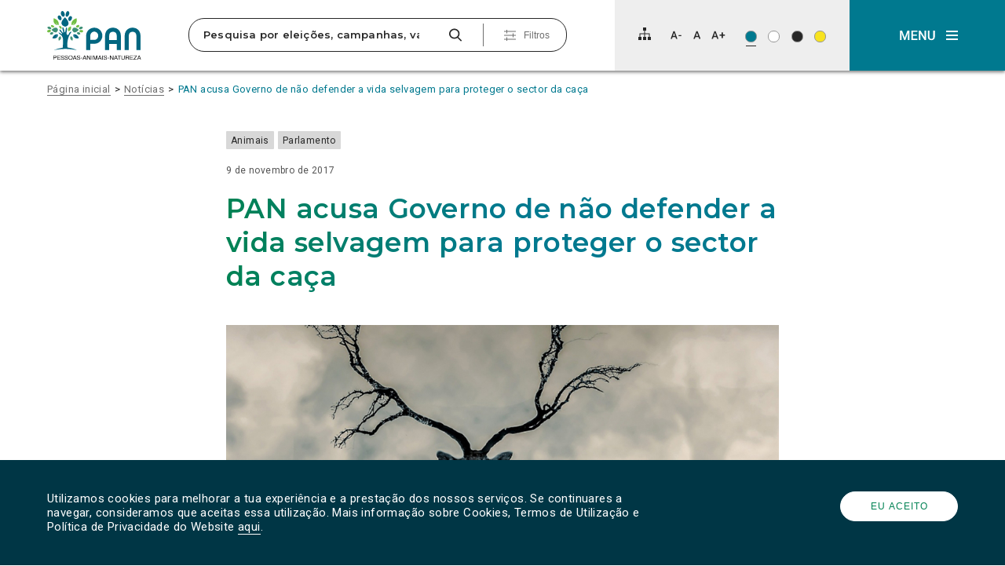

--- FILE ---
content_type: text/html; charset=utf-8
request_url: https://www.google.com/recaptcha/api2/anchor?ar=1&k=6Lc-jZIUAAAAAGLW1l-csKIQj6CNa_dtfo_5VwJL&co=aHR0cHM6Ly9wYW4uY29tLnB0OjQ0Mw..&hl=en&v=PoyoqOPhxBO7pBk68S4YbpHZ&size=invisible&anchor-ms=20000&execute-ms=30000&cb=5d0naivlceot
body_size: 48670
content:
<!DOCTYPE HTML><html dir="ltr" lang="en"><head><meta http-equiv="Content-Type" content="text/html; charset=UTF-8">
<meta http-equiv="X-UA-Compatible" content="IE=edge">
<title>reCAPTCHA</title>
<style type="text/css">
/* cyrillic-ext */
@font-face {
  font-family: 'Roboto';
  font-style: normal;
  font-weight: 400;
  font-stretch: 100%;
  src: url(//fonts.gstatic.com/s/roboto/v48/KFO7CnqEu92Fr1ME7kSn66aGLdTylUAMa3GUBHMdazTgWw.woff2) format('woff2');
  unicode-range: U+0460-052F, U+1C80-1C8A, U+20B4, U+2DE0-2DFF, U+A640-A69F, U+FE2E-FE2F;
}
/* cyrillic */
@font-face {
  font-family: 'Roboto';
  font-style: normal;
  font-weight: 400;
  font-stretch: 100%;
  src: url(//fonts.gstatic.com/s/roboto/v48/KFO7CnqEu92Fr1ME7kSn66aGLdTylUAMa3iUBHMdazTgWw.woff2) format('woff2');
  unicode-range: U+0301, U+0400-045F, U+0490-0491, U+04B0-04B1, U+2116;
}
/* greek-ext */
@font-face {
  font-family: 'Roboto';
  font-style: normal;
  font-weight: 400;
  font-stretch: 100%;
  src: url(//fonts.gstatic.com/s/roboto/v48/KFO7CnqEu92Fr1ME7kSn66aGLdTylUAMa3CUBHMdazTgWw.woff2) format('woff2');
  unicode-range: U+1F00-1FFF;
}
/* greek */
@font-face {
  font-family: 'Roboto';
  font-style: normal;
  font-weight: 400;
  font-stretch: 100%;
  src: url(//fonts.gstatic.com/s/roboto/v48/KFO7CnqEu92Fr1ME7kSn66aGLdTylUAMa3-UBHMdazTgWw.woff2) format('woff2');
  unicode-range: U+0370-0377, U+037A-037F, U+0384-038A, U+038C, U+038E-03A1, U+03A3-03FF;
}
/* math */
@font-face {
  font-family: 'Roboto';
  font-style: normal;
  font-weight: 400;
  font-stretch: 100%;
  src: url(//fonts.gstatic.com/s/roboto/v48/KFO7CnqEu92Fr1ME7kSn66aGLdTylUAMawCUBHMdazTgWw.woff2) format('woff2');
  unicode-range: U+0302-0303, U+0305, U+0307-0308, U+0310, U+0312, U+0315, U+031A, U+0326-0327, U+032C, U+032F-0330, U+0332-0333, U+0338, U+033A, U+0346, U+034D, U+0391-03A1, U+03A3-03A9, U+03B1-03C9, U+03D1, U+03D5-03D6, U+03F0-03F1, U+03F4-03F5, U+2016-2017, U+2034-2038, U+203C, U+2040, U+2043, U+2047, U+2050, U+2057, U+205F, U+2070-2071, U+2074-208E, U+2090-209C, U+20D0-20DC, U+20E1, U+20E5-20EF, U+2100-2112, U+2114-2115, U+2117-2121, U+2123-214F, U+2190, U+2192, U+2194-21AE, U+21B0-21E5, U+21F1-21F2, U+21F4-2211, U+2213-2214, U+2216-22FF, U+2308-230B, U+2310, U+2319, U+231C-2321, U+2336-237A, U+237C, U+2395, U+239B-23B7, U+23D0, U+23DC-23E1, U+2474-2475, U+25AF, U+25B3, U+25B7, U+25BD, U+25C1, U+25CA, U+25CC, U+25FB, U+266D-266F, U+27C0-27FF, U+2900-2AFF, U+2B0E-2B11, U+2B30-2B4C, U+2BFE, U+3030, U+FF5B, U+FF5D, U+1D400-1D7FF, U+1EE00-1EEFF;
}
/* symbols */
@font-face {
  font-family: 'Roboto';
  font-style: normal;
  font-weight: 400;
  font-stretch: 100%;
  src: url(//fonts.gstatic.com/s/roboto/v48/KFO7CnqEu92Fr1ME7kSn66aGLdTylUAMaxKUBHMdazTgWw.woff2) format('woff2');
  unicode-range: U+0001-000C, U+000E-001F, U+007F-009F, U+20DD-20E0, U+20E2-20E4, U+2150-218F, U+2190, U+2192, U+2194-2199, U+21AF, U+21E6-21F0, U+21F3, U+2218-2219, U+2299, U+22C4-22C6, U+2300-243F, U+2440-244A, U+2460-24FF, U+25A0-27BF, U+2800-28FF, U+2921-2922, U+2981, U+29BF, U+29EB, U+2B00-2BFF, U+4DC0-4DFF, U+FFF9-FFFB, U+10140-1018E, U+10190-1019C, U+101A0, U+101D0-101FD, U+102E0-102FB, U+10E60-10E7E, U+1D2C0-1D2D3, U+1D2E0-1D37F, U+1F000-1F0FF, U+1F100-1F1AD, U+1F1E6-1F1FF, U+1F30D-1F30F, U+1F315, U+1F31C, U+1F31E, U+1F320-1F32C, U+1F336, U+1F378, U+1F37D, U+1F382, U+1F393-1F39F, U+1F3A7-1F3A8, U+1F3AC-1F3AF, U+1F3C2, U+1F3C4-1F3C6, U+1F3CA-1F3CE, U+1F3D4-1F3E0, U+1F3ED, U+1F3F1-1F3F3, U+1F3F5-1F3F7, U+1F408, U+1F415, U+1F41F, U+1F426, U+1F43F, U+1F441-1F442, U+1F444, U+1F446-1F449, U+1F44C-1F44E, U+1F453, U+1F46A, U+1F47D, U+1F4A3, U+1F4B0, U+1F4B3, U+1F4B9, U+1F4BB, U+1F4BF, U+1F4C8-1F4CB, U+1F4D6, U+1F4DA, U+1F4DF, U+1F4E3-1F4E6, U+1F4EA-1F4ED, U+1F4F7, U+1F4F9-1F4FB, U+1F4FD-1F4FE, U+1F503, U+1F507-1F50B, U+1F50D, U+1F512-1F513, U+1F53E-1F54A, U+1F54F-1F5FA, U+1F610, U+1F650-1F67F, U+1F687, U+1F68D, U+1F691, U+1F694, U+1F698, U+1F6AD, U+1F6B2, U+1F6B9-1F6BA, U+1F6BC, U+1F6C6-1F6CF, U+1F6D3-1F6D7, U+1F6E0-1F6EA, U+1F6F0-1F6F3, U+1F6F7-1F6FC, U+1F700-1F7FF, U+1F800-1F80B, U+1F810-1F847, U+1F850-1F859, U+1F860-1F887, U+1F890-1F8AD, U+1F8B0-1F8BB, U+1F8C0-1F8C1, U+1F900-1F90B, U+1F93B, U+1F946, U+1F984, U+1F996, U+1F9E9, U+1FA00-1FA6F, U+1FA70-1FA7C, U+1FA80-1FA89, U+1FA8F-1FAC6, U+1FACE-1FADC, U+1FADF-1FAE9, U+1FAF0-1FAF8, U+1FB00-1FBFF;
}
/* vietnamese */
@font-face {
  font-family: 'Roboto';
  font-style: normal;
  font-weight: 400;
  font-stretch: 100%;
  src: url(//fonts.gstatic.com/s/roboto/v48/KFO7CnqEu92Fr1ME7kSn66aGLdTylUAMa3OUBHMdazTgWw.woff2) format('woff2');
  unicode-range: U+0102-0103, U+0110-0111, U+0128-0129, U+0168-0169, U+01A0-01A1, U+01AF-01B0, U+0300-0301, U+0303-0304, U+0308-0309, U+0323, U+0329, U+1EA0-1EF9, U+20AB;
}
/* latin-ext */
@font-face {
  font-family: 'Roboto';
  font-style: normal;
  font-weight: 400;
  font-stretch: 100%;
  src: url(//fonts.gstatic.com/s/roboto/v48/KFO7CnqEu92Fr1ME7kSn66aGLdTylUAMa3KUBHMdazTgWw.woff2) format('woff2');
  unicode-range: U+0100-02BA, U+02BD-02C5, U+02C7-02CC, U+02CE-02D7, U+02DD-02FF, U+0304, U+0308, U+0329, U+1D00-1DBF, U+1E00-1E9F, U+1EF2-1EFF, U+2020, U+20A0-20AB, U+20AD-20C0, U+2113, U+2C60-2C7F, U+A720-A7FF;
}
/* latin */
@font-face {
  font-family: 'Roboto';
  font-style: normal;
  font-weight: 400;
  font-stretch: 100%;
  src: url(//fonts.gstatic.com/s/roboto/v48/KFO7CnqEu92Fr1ME7kSn66aGLdTylUAMa3yUBHMdazQ.woff2) format('woff2');
  unicode-range: U+0000-00FF, U+0131, U+0152-0153, U+02BB-02BC, U+02C6, U+02DA, U+02DC, U+0304, U+0308, U+0329, U+2000-206F, U+20AC, U+2122, U+2191, U+2193, U+2212, U+2215, U+FEFF, U+FFFD;
}
/* cyrillic-ext */
@font-face {
  font-family: 'Roboto';
  font-style: normal;
  font-weight: 500;
  font-stretch: 100%;
  src: url(//fonts.gstatic.com/s/roboto/v48/KFO7CnqEu92Fr1ME7kSn66aGLdTylUAMa3GUBHMdazTgWw.woff2) format('woff2');
  unicode-range: U+0460-052F, U+1C80-1C8A, U+20B4, U+2DE0-2DFF, U+A640-A69F, U+FE2E-FE2F;
}
/* cyrillic */
@font-face {
  font-family: 'Roboto';
  font-style: normal;
  font-weight: 500;
  font-stretch: 100%;
  src: url(//fonts.gstatic.com/s/roboto/v48/KFO7CnqEu92Fr1ME7kSn66aGLdTylUAMa3iUBHMdazTgWw.woff2) format('woff2');
  unicode-range: U+0301, U+0400-045F, U+0490-0491, U+04B0-04B1, U+2116;
}
/* greek-ext */
@font-face {
  font-family: 'Roboto';
  font-style: normal;
  font-weight: 500;
  font-stretch: 100%;
  src: url(//fonts.gstatic.com/s/roboto/v48/KFO7CnqEu92Fr1ME7kSn66aGLdTylUAMa3CUBHMdazTgWw.woff2) format('woff2');
  unicode-range: U+1F00-1FFF;
}
/* greek */
@font-face {
  font-family: 'Roboto';
  font-style: normal;
  font-weight: 500;
  font-stretch: 100%;
  src: url(//fonts.gstatic.com/s/roboto/v48/KFO7CnqEu92Fr1ME7kSn66aGLdTylUAMa3-UBHMdazTgWw.woff2) format('woff2');
  unicode-range: U+0370-0377, U+037A-037F, U+0384-038A, U+038C, U+038E-03A1, U+03A3-03FF;
}
/* math */
@font-face {
  font-family: 'Roboto';
  font-style: normal;
  font-weight: 500;
  font-stretch: 100%;
  src: url(//fonts.gstatic.com/s/roboto/v48/KFO7CnqEu92Fr1ME7kSn66aGLdTylUAMawCUBHMdazTgWw.woff2) format('woff2');
  unicode-range: U+0302-0303, U+0305, U+0307-0308, U+0310, U+0312, U+0315, U+031A, U+0326-0327, U+032C, U+032F-0330, U+0332-0333, U+0338, U+033A, U+0346, U+034D, U+0391-03A1, U+03A3-03A9, U+03B1-03C9, U+03D1, U+03D5-03D6, U+03F0-03F1, U+03F4-03F5, U+2016-2017, U+2034-2038, U+203C, U+2040, U+2043, U+2047, U+2050, U+2057, U+205F, U+2070-2071, U+2074-208E, U+2090-209C, U+20D0-20DC, U+20E1, U+20E5-20EF, U+2100-2112, U+2114-2115, U+2117-2121, U+2123-214F, U+2190, U+2192, U+2194-21AE, U+21B0-21E5, U+21F1-21F2, U+21F4-2211, U+2213-2214, U+2216-22FF, U+2308-230B, U+2310, U+2319, U+231C-2321, U+2336-237A, U+237C, U+2395, U+239B-23B7, U+23D0, U+23DC-23E1, U+2474-2475, U+25AF, U+25B3, U+25B7, U+25BD, U+25C1, U+25CA, U+25CC, U+25FB, U+266D-266F, U+27C0-27FF, U+2900-2AFF, U+2B0E-2B11, U+2B30-2B4C, U+2BFE, U+3030, U+FF5B, U+FF5D, U+1D400-1D7FF, U+1EE00-1EEFF;
}
/* symbols */
@font-face {
  font-family: 'Roboto';
  font-style: normal;
  font-weight: 500;
  font-stretch: 100%;
  src: url(//fonts.gstatic.com/s/roboto/v48/KFO7CnqEu92Fr1ME7kSn66aGLdTylUAMaxKUBHMdazTgWw.woff2) format('woff2');
  unicode-range: U+0001-000C, U+000E-001F, U+007F-009F, U+20DD-20E0, U+20E2-20E4, U+2150-218F, U+2190, U+2192, U+2194-2199, U+21AF, U+21E6-21F0, U+21F3, U+2218-2219, U+2299, U+22C4-22C6, U+2300-243F, U+2440-244A, U+2460-24FF, U+25A0-27BF, U+2800-28FF, U+2921-2922, U+2981, U+29BF, U+29EB, U+2B00-2BFF, U+4DC0-4DFF, U+FFF9-FFFB, U+10140-1018E, U+10190-1019C, U+101A0, U+101D0-101FD, U+102E0-102FB, U+10E60-10E7E, U+1D2C0-1D2D3, U+1D2E0-1D37F, U+1F000-1F0FF, U+1F100-1F1AD, U+1F1E6-1F1FF, U+1F30D-1F30F, U+1F315, U+1F31C, U+1F31E, U+1F320-1F32C, U+1F336, U+1F378, U+1F37D, U+1F382, U+1F393-1F39F, U+1F3A7-1F3A8, U+1F3AC-1F3AF, U+1F3C2, U+1F3C4-1F3C6, U+1F3CA-1F3CE, U+1F3D4-1F3E0, U+1F3ED, U+1F3F1-1F3F3, U+1F3F5-1F3F7, U+1F408, U+1F415, U+1F41F, U+1F426, U+1F43F, U+1F441-1F442, U+1F444, U+1F446-1F449, U+1F44C-1F44E, U+1F453, U+1F46A, U+1F47D, U+1F4A3, U+1F4B0, U+1F4B3, U+1F4B9, U+1F4BB, U+1F4BF, U+1F4C8-1F4CB, U+1F4D6, U+1F4DA, U+1F4DF, U+1F4E3-1F4E6, U+1F4EA-1F4ED, U+1F4F7, U+1F4F9-1F4FB, U+1F4FD-1F4FE, U+1F503, U+1F507-1F50B, U+1F50D, U+1F512-1F513, U+1F53E-1F54A, U+1F54F-1F5FA, U+1F610, U+1F650-1F67F, U+1F687, U+1F68D, U+1F691, U+1F694, U+1F698, U+1F6AD, U+1F6B2, U+1F6B9-1F6BA, U+1F6BC, U+1F6C6-1F6CF, U+1F6D3-1F6D7, U+1F6E0-1F6EA, U+1F6F0-1F6F3, U+1F6F7-1F6FC, U+1F700-1F7FF, U+1F800-1F80B, U+1F810-1F847, U+1F850-1F859, U+1F860-1F887, U+1F890-1F8AD, U+1F8B0-1F8BB, U+1F8C0-1F8C1, U+1F900-1F90B, U+1F93B, U+1F946, U+1F984, U+1F996, U+1F9E9, U+1FA00-1FA6F, U+1FA70-1FA7C, U+1FA80-1FA89, U+1FA8F-1FAC6, U+1FACE-1FADC, U+1FADF-1FAE9, U+1FAF0-1FAF8, U+1FB00-1FBFF;
}
/* vietnamese */
@font-face {
  font-family: 'Roboto';
  font-style: normal;
  font-weight: 500;
  font-stretch: 100%;
  src: url(//fonts.gstatic.com/s/roboto/v48/KFO7CnqEu92Fr1ME7kSn66aGLdTylUAMa3OUBHMdazTgWw.woff2) format('woff2');
  unicode-range: U+0102-0103, U+0110-0111, U+0128-0129, U+0168-0169, U+01A0-01A1, U+01AF-01B0, U+0300-0301, U+0303-0304, U+0308-0309, U+0323, U+0329, U+1EA0-1EF9, U+20AB;
}
/* latin-ext */
@font-face {
  font-family: 'Roboto';
  font-style: normal;
  font-weight: 500;
  font-stretch: 100%;
  src: url(//fonts.gstatic.com/s/roboto/v48/KFO7CnqEu92Fr1ME7kSn66aGLdTylUAMa3KUBHMdazTgWw.woff2) format('woff2');
  unicode-range: U+0100-02BA, U+02BD-02C5, U+02C7-02CC, U+02CE-02D7, U+02DD-02FF, U+0304, U+0308, U+0329, U+1D00-1DBF, U+1E00-1E9F, U+1EF2-1EFF, U+2020, U+20A0-20AB, U+20AD-20C0, U+2113, U+2C60-2C7F, U+A720-A7FF;
}
/* latin */
@font-face {
  font-family: 'Roboto';
  font-style: normal;
  font-weight: 500;
  font-stretch: 100%;
  src: url(//fonts.gstatic.com/s/roboto/v48/KFO7CnqEu92Fr1ME7kSn66aGLdTylUAMa3yUBHMdazQ.woff2) format('woff2');
  unicode-range: U+0000-00FF, U+0131, U+0152-0153, U+02BB-02BC, U+02C6, U+02DA, U+02DC, U+0304, U+0308, U+0329, U+2000-206F, U+20AC, U+2122, U+2191, U+2193, U+2212, U+2215, U+FEFF, U+FFFD;
}
/* cyrillic-ext */
@font-face {
  font-family: 'Roboto';
  font-style: normal;
  font-weight: 900;
  font-stretch: 100%;
  src: url(//fonts.gstatic.com/s/roboto/v48/KFO7CnqEu92Fr1ME7kSn66aGLdTylUAMa3GUBHMdazTgWw.woff2) format('woff2');
  unicode-range: U+0460-052F, U+1C80-1C8A, U+20B4, U+2DE0-2DFF, U+A640-A69F, U+FE2E-FE2F;
}
/* cyrillic */
@font-face {
  font-family: 'Roboto';
  font-style: normal;
  font-weight: 900;
  font-stretch: 100%;
  src: url(//fonts.gstatic.com/s/roboto/v48/KFO7CnqEu92Fr1ME7kSn66aGLdTylUAMa3iUBHMdazTgWw.woff2) format('woff2');
  unicode-range: U+0301, U+0400-045F, U+0490-0491, U+04B0-04B1, U+2116;
}
/* greek-ext */
@font-face {
  font-family: 'Roboto';
  font-style: normal;
  font-weight: 900;
  font-stretch: 100%;
  src: url(//fonts.gstatic.com/s/roboto/v48/KFO7CnqEu92Fr1ME7kSn66aGLdTylUAMa3CUBHMdazTgWw.woff2) format('woff2');
  unicode-range: U+1F00-1FFF;
}
/* greek */
@font-face {
  font-family: 'Roboto';
  font-style: normal;
  font-weight: 900;
  font-stretch: 100%;
  src: url(//fonts.gstatic.com/s/roboto/v48/KFO7CnqEu92Fr1ME7kSn66aGLdTylUAMa3-UBHMdazTgWw.woff2) format('woff2');
  unicode-range: U+0370-0377, U+037A-037F, U+0384-038A, U+038C, U+038E-03A1, U+03A3-03FF;
}
/* math */
@font-face {
  font-family: 'Roboto';
  font-style: normal;
  font-weight: 900;
  font-stretch: 100%;
  src: url(//fonts.gstatic.com/s/roboto/v48/KFO7CnqEu92Fr1ME7kSn66aGLdTylUAMawCUBHMdazTgWw.woff2) format('woff2');
  unicode-range: U+0302-0303, U+0305, U+0307-0308, U+0310, U+0312, U+0315, U+031A, U+0326-0327, U+032C, U+032F-0330, U+0332-0333, U+0338, U+033A, U+0346, U+034D, U+0391-03A1, U+03A3-03A9, U+03B1-03C9, U+03D1, U+03D5-03D6, U+03F0-03F1, U+03F4-03F5, U+2016-2017, U+2034-2038, U+203C, U+2040, U+2043, U+2047, U+2050, U+2057, U+205F, U+2070-2071, U+2074-208E, U+2090-209C, U+20D0-20DC, U+20E1, U+20E5-20EF, U+2100-2112, U+2114-2115, U+2117-2121, U+2123-214F, U+2190, U+2192, U+2194-21AE, U+21B0-21E5, U+21F1-21F2, U+21F4-2211, U+2213-2214, U+2216-22FF, U+2308-230B, U+2310, U+2319, U+231C-2321, U+2336-237A, U+237C, U+2395, U+239B-23B7, U+23D0, U+23DC-23E1, U+2474-2475, U+25AF, U+25B3, U+25B7, U+25BD, U+25C1, U+25CA, U+25CC, U+25FB, U+266D-266F, U+27C0-27FF, U+2900-2AFF, U+2B0E-2B11, U+2B30-2B4C, U+2BFE, U+3030, U+FF5B, U+FF5D, U+1D400-1D7FF, U+1EE00-1EEFF;
}
/* symbols */
@font-face {
  font-family: 'Roboto';
  font-style: normal;
  font-weight: 900;
  font-stretch: 100%;
  src: url(//fonts.gstatic.com/s/roboto/v48/KFO7CnqEu92Fr1ME7kSn66aGLdTylUAMaxKUBHMdazTgWw.woff2) format('woff2');
  unicode-range: U+0001-000C, U+000E-001F, U+007F-009F, U+20DD-20E0, U+20E2-20E4, U+2150-218F, U+2190, U+2192, U+2194-2199, U+21AF, U+21E6-21F0, U+21F3, U+2218-2219, U+2299, U+22C4-22C6, U+2300-243F, U+2440-244A, U+2460-24FF, U+25A0-27BF, U+2800-28FF, U+2921-2922, U+2981, U+29BF, U+29EB, U+2B00-2BFF, U+4DC0-4DFF, U+FFF9-FFFB, U+10140-1018E, U+10190-1019C, U+101A0, U+101D0-101FD, U+102E0-102FB, U+10E60-10E7E, U+1D2C0-1D2D3, U+1D2E0-1D37F, U+1F000-1F0FF, U+1F100-1F1AD, U+1F1E6-1F1FF, U+1F30D-1F30F, U+1F315, U+1F31C, U+1F31E, U+1F320-1F32C, U+1F336, U+1F378, U+1F37D, U+1F382, U+1F393-1F39F, U+1F3A7-1F3A8, U+1F3AC-1F3AF, U+1F3C2, U+1F3C4-1F3C6, U+1F3CA-1F3CE, U+1F3D4-1F3E0, U+1F3ED, U+1F3F1-1F3F3, U+1F3F5-1F3F7, U+1F408, U+1F415, U+1F41F, U+1F426, U+1F43F, U+1F441-1F442, U+1F444, U+1F446-1F449, U+1F44C-1F44E, U+1F453, U+1F46A, U+1F47D, U+1F4A3, U+1F4B0, U+1F4B3, U+1F4B9, U+1F4BB, U+1F4BF, U+1F4C8-1F4CB, U+1F4D6, U+1F4DA, U+1F4DF, U+1F4E3-1F4E6, U+1F4EA-1F4ED, U+1F4F7, U+1F4F9-1F4FB, U+1F4FD-1F4FE, U+1F503, U+1F507-1F50B, U+1F50D, U+1F512-1F513, U+1F53E-1F54A, U+1F54F-1F5FA, U+1F610, U+1F650-1F67F, U+1F687, U+1F68D, U+1F691, U+1F694, U+1F698, U+1F6AD, U+1F6B2, U+1F6B9-1F6BA, U+1F6BC, U+1F6C6-1F6CF, U+1F6D3-1F6D7, U+1F6E0-1F6EA, U+1F6F0-1F6F3, U+1F6F7-1F6FC, U+1F700-1F7FF, U+1F800-1F80B, U+1F810-1F847, U+1F850-1F859, U+1F860-1F887, U+1F890-1F8AD, U+1F8B0-1F8BB, U+1F8C0-1F8C1, U+1F900-1F90B, U+1F93B, U+1F946, U+1F984, U+1F996, U+1F9E9, U+1FA00-1FA6F, U+1FA70-1FA7C, U+1FA80-1FA89, U+1FA8F-1FAC6, U+1FACE-1FADC, U+1FADF-1FAE9, U+1FAF0-1FAF8, U+1FB00-1FBFF;
}
/* vietnamese */
@font-face {
  font-family: 'Roboto';
  font-style: normal;
  font-weight: 900;
  font-stretch: 100%;
  src: url(//fonts.gstatic.com/s/roboto/v48/KFO7CnqEu92Fr1ME7kSn66aGLdTylUAMa3OUBHMdazTgWw.woff2) format('woff2');
  unicode-range: U+0102-0103, U+0110-0111, U+0128-0129, U+0168-0169, U+01A0-01A1, U+01AF-01B0, U+0300-0301, U+0303-0304, U+0308-0309, U+0323, U+0329, U+1EA0-1EF9, U+20AB;
}
/* latin-ext */
@font-face {
  font-family: 'Roboto';
  font-style: normal;
  font-weight: 900;
  font-stretch: 100%;
  src: url(//fonts.gstatic.com/s/roboto/v48/KFO7CnqEu92Fr1ME7kSn66aGLdTylUAMa3KUBHMdazTgWw.woff2) format('woff2');
  unicode-range: U+0100-02BA, U+02BD-02C5, U+02C7-02CC, U+02CE-02D7, U+02DD-02FF, U+0304, U+0308, U+0329, U+1D00-1DBF, U+1E00-1E9F, U+1EF2-1EFF, U+2020, U+20A0-20AB, U+20AD-20C0, U+2113, U+2C60-2C7F, U+A720-A7FF;
}
/* latin */
@font-face {
  font-family: 'Roboto';
  font-style: normal;
  font-weight: 900;
  font-stretch: 100%;
  src: url(//fonts.gstatic.com/s/roboto/v48/KFO7CnqEu92Fr1ME7kSn66aGLdTylUAMa3yUBHMdazQ.woff2) format('woff2');
  unicode-range: U+0000-00FF, U+0131, U+0152-0153, U+02BB-02BC, U+02C6, U+02DA, U+02DC, U+0304, U+0308, U+0329, U+2000-206F, U+20AC, U+2122, U+2191, U+2193, U+2212, U+2215, U+FEFF, U+FFFD;
}

</style>
<link rel="stylesheet" type="text/css" href="https://www.gstatic.com/recaptcha/releases/PoyoqOPhxBO7pBk68S4YbpHZ/styles__ltr.css">
<script nonce="VNPEQhoo4xT_Y7jCOQWrdA" type="text/javascript">window['__recaptcha_api'] = 'https://www.google.com/recaptcha/api2/';</script>
<script type="text/javascript" src="https://www.gstatic.com/recaptcha/releases/PoyoqOPhxBO7pBk68S4YbpHZ/recaptcha__en.js" nonce="VNPEQhoo4xT_Y7jCOQWrdA">
      
    </script></head>
<body><div id="rc-anchor-alert" class="rc-anchor-alert"></div>
<input type="hidden" id="recaptcha-token" value="[base64]">
<script type="text/javascript" nonce="VNPEQhoo4xT_Y7jCOQWrdA">
      recaptcha.anchor.Main.init("[\x22ainput\x22,[\x22bgdata\x22,\x22\x22,\[base64]/[base64]/[base64]/[base64]/[base64]/[base64]/KGcoTywyNTMsTy5PKSxVRyhPLEMpKTpnKE8sMjUzLEMpLE8pKSxsKSksTykpfSxieT1mdW5jdGlvbihDLE8sdSxsKXtmb3IobD0odT1SKEMpLDApO08+MDtPLS0pbD1sPDw4fFooQyk7ZyhDLHUsbCl9LFVHPWZ1bmN0aW9uKEMsTyl7Qy5pLmxlbmd0aD4xMDQ/[base64]/[base64]/[base64]/[base64]/[base64]/[base64]/[base64]\\u003d\x22,\[base64]\\u003d\x22,\x22azhudUHDsi/Djk3CucK9wrHCkUHDp8OdZ8KLZ8O9ByYbwrotJE8LwoE4wq3Cg8OBwqJtR2PDk8O5wpvCmFXDt8OlwoFPeMOwwr5EGcOMRT/CuQV9wodlRnjDuD7CmTnCmsOtP8KlIW7DrMOHwpjDjkZ6w6zCjcOWwpTCuMOnV8KKN0ldGsKlw7hoOQzCpVXCokzDrcOpBU0mwploagFpYcK2wpXCvsO+a1DCnx8tWCwmAH/DlVkiLDbDkGzDqBpbJl/Cu8O8wpjDqsKIwqTCm3UYw4rCtcKEwpc6N8OqV8KKw5oFw4RJw6HDtsOFwoFyH1NkUcKLWhwCw755wqN5filwew7CunnCn8KXwrJeAi8fwqvCqsOYw4oZw7rCh8OMwr0gWsOGe3rDlgQwenLDiE3DvMO/wq0rwoJMKQ17wofCniFfR1lWcsORw4jDhyrDkMOAOMORFRZ+U2DCiE3CrsOyw7DCozPClcK/HsKUw6cmw5/DnsOIw7xlP8OnFcOpw6rCrCVIDQfDjCvCsG/DkcKeQsOvIQs3w4B5A3rCtcKPEsK0w7clwoEmw6kUwpzDr8KXwp7DgXcPOXvDp8Oww6DDpcOrwrvDpCRiwo5Zw6DDoWbCjcOsVcKhwpPDpsKAQMOgYlMtB8OHwoLDjgPDr8O5WMKCw51pwpcbwp/[base64]/wqBVV8OkwoTCqQwrwrV7CT5jwpvCimLDsMKtRMOjw5LDiTokaCPDmTZtVlbDrG9Gw6IsSMOrwrNnV8KkwoobwosuBcK0IsKRw6XDtsKBwr4TLkzDnkHCm0gzRVIDw4AOwoTCjsKhw6Q9WsOow5PCvA7CqynDhlbCp8Kpwo9Yw6zDmsOPZ8ORd8KZwpA1wr4zFj/DsMO3woDCosKVG2zDt8K4wrnDkjcLw6E/w588w5FvD2hHw4nDv8KRWx9Kw59bSTRAKsKreMOrwqcbdXPDrcOHemTCsmoCM8OzH3rCicOtCsKLSDBYalLDvMKye2ROw77ChhTCmsOZMxvDrcK9JG5kw7Nnwo8Xw5Ugw4Nnf8OWMU/DmMKjJMOMJntbwp/DmQnCjMOtw55zw4wLWsObw7Rgw4JQwrrDtcOVwq8qHl1jw6nDg8KwfsKLcjbCti9EwprCk8K0w6AuNh55w5PDpsOufTJ2wrHDqsKtd8Oow6rDr1VkdXrCvcONf8K9w6fDpCjCt8OBwqLCmcO2VkJxTcKMwo8mwonCssKywq/CrgzDjsKlwpYxasOQwo54AMKXwp5kMcKhM8KDw4ZxDcKxJ8ONwrXDk2Uxw4p/[base64]/wrXCmMOQwqvDqcOdw4zDrMOIw7QFw4PCrDfChcKNVcOGwoJ0w5FRw7gNNsOZSRDDqBF6wp3CqMOnUW7DvxlawqcQGMOlw4nCnkPCqcKZaQTDuMKyWlvDjsKrHiPCm3nDhVA7ScKuw6h9wrLDqDTDsMK9wqLDoMObW8Obwo95w5/Di8OLwptew7fCpsKyN8OZw4kJesOUfgd8wqfCmcK5wpEuEn7DhkPCqC0TTC9Zw5fCosOhwo/DrsKLVsKNw4DDi082asO8wrd9wqHCucK6OwjCmcK1w7bCmQ08w6zCiGVqwoV/AcKfw7o/[base64]/[base64]/CiA3DkMO3wpNHVAvCp8K5OxXChcOiT8KCeRFJc8KowpPDsMK1LmvDvcOwwqwAaG7Dh8OtKAvCssKCVBnDmsKSwo1pwrzDmU3DmTJiw7UjD8O9wqFDw6pVLMO/I34Oc2wlXsOEFmsRbMOmw6IDSWPDrk/Coi4gUTdAw6HCn8KOdsK1w5hLNcKnwocIey/ClUzCplp7wp5Ww5XCkTLCrsKxw6PDuAHCi0nCsywiI8OrL8KZwrIlC1XDkMK3dsKsw4LClB0EwpPDj8OzXQ97w54PXMKpw5N5w5fDoijDm13DnH7DoTU6w4FtCjvCgk7Di8KUw6lqe2/DmMKEa0UEwoXDl8OVw4bDkkcSXcK6wpsMw75CMcKVMcOFT8Oqw4EDLMKdG8K0XMKnwpnCgsKUHjcMcxZLAD1/wpFowrjDt8K+RcO9FinDnsONQFoQdsOdCMOww7XCrcOeRiZnw7/CnCTDqU7CmsOEwqjDtBVFw4w/[base64]/DqMOqOxUYAcOzPBbCoWbDm8OiwoRawp0hwrcuwpTDkMOOw4fCslrDkArCtcOOacKMAg8kFDnDiBfChMKwA0ANUjxUfEHCjWwqSls6w7TDicKpPsKTQCUWw6XDmlbDsibCjMK9w6PCsAIKZcK3woU3ecOKWDTChlfDsMKCwox/[base64]/[base64]/CusKkwoNyBMK8woLCs1LDkMKjw50KJBEJwqLCpcO5wqTDsBoGTkE6BGzDrcKcwqjCucOgwrN6w74nw6LCt8Obwr90MUbDtkvDnm8VfwvDpsKAEsONDwhVw7rDmVQSUSvDvMKcwqMFfcOVWgpyIRxmwopOwrbCh8Ojw6/[base64]/DtMKtE3XDn8OIW27DqsOAJ8OdwpEDwp0DXR3DvsORwp/CrsKUw7bDksOqw4fCssOlwqvCi8OlY8OOSy7DgH/ClMOJd8O5wrMZCS5BETLCpA47K1PCphsbw4MrTVZpLMKjw5vDgsOlwq/CuUrDoH7CjlFwWMOHWsKtwp9eEnjCm3Vxw7x2wo7CgmFzwqnCoC3DkGArHS/[base64]/[base64]/[base64]/[base64]/DmcObHsOec3hlKcOjGS5jbRDDrsOTP8OuMsOsXcKkw5TCm8OKw6ITw70gw57CvkZZV2pkwp3DjsKPwo9Nw5sDZGEkw7fDhF/DmsOASWzCr8Odw6bCnwTClWbChMKAOMO4H8OKUsO3w6JpwohnSVbCi8O1JcOqTHAJXMK4csO2w6rDu8OqwoBkP2PDn8O3wrMwEMKcw73DkgjCjFRKw7ofw7B8w7XDl1xGwqfDgUzDo8OqfX80amQBw6nDr1QQw7cYM3k4Awdew7Uyw5/Cv0bDlR7CoW0hw6I4woYWw5Z1fMO7D23DpBvDnsOtwooUHw1HwrHCnRcrQMK1QcKkJMOFZHgzFsKeDB16wrohw71recKYw6jCt8K9R8O6w5/Dg2V3BwvCkW/DtsKubEHDu8OVdQs7GMOdwocgFETDgH3ClzrDjsOFKkXCqcKUwoUoFT07MkPCvyzClMOlBCtRwqtaey7CvsK2w6ZQwogyWcKawogNwrjCqsK1w486MgNzXUXChcO8VzLDl8KqwqrDuMOEw5g/BcOFa09ibBfDr8O9wrJ9ESLCpMK0woZ9O0A/woJtJ1jDslLCrBZDwpnDpn3Dp8OPRMKgw4xuw6kEa2NYUwEkw5jDsEgSw4DCggXDjHY+a2jCm8OwWR3CjMOxa8KgwpY3wqPDgkxnwrFBw6p6w4nDtcORLkPDlMK6w5/DgmjDhsOxwonCk8KjeMOVwqTDoRRtacO5w5pWRUM1woPCmDDDvShaAXrCoUrDoVBlbcONVj1hwooRw6gOwpzCoy/[base64]/wrfDuDfCo8OEw5sHwpDDn8KLNMOEMcODTmfDkwZ4wrTCnsOtwo/Cn8OuIMOcDho2wqRTGk7DicOCwr1IwprDg2vDmkTClMOxVsOyw51Fw7xnQwrCimvDgE1vWxvDtl3Dg8KZIRjDuHRSw6zClcOpw6rCsHo6w7hxKl/Cih1Yw5bDlsKTDMOwUxIwBRvCtSTCs8K6wqrDjsOswpjDocOZwoohw4rCssOhfxE9wo1EwqDCuWvDk8OTw4t+ZcO4w64yV8Krw65LwqopMELDr8KmWcOzE8O3wqrDqMO8wpdbUFkYw4zDjmUaTFvCo8OPGhZzwrrDrMK5wrA1RcOtdkF/[base64]/[base64]/w4wMw7zDocKwbsKCb8Kdw61SLgp5d8OnEmtywotYQ2wGwq8vwoBSRzwYUyRSwoLDuTnDomXDpcOYwro5w4nCg0DDucOiRSfCpXNOwrbCpGo4RBHDllFQwrnDuQAPwo3DpcKswpbDvUXDvG/Cv3QCfQYyworCoAIEw53CvcOLwp/Cq0cawo1aNzXCkWBJwpfCs8K0DjXCusOGWSDDnTPCmcOwwqbCnsKtwqPDvsOHC3XChsKgJSQrI8OEwq3Dmj1MHXoScsORAsK4MUnCi3/DpcO8fDvCusKyPcOhJMKPwrxkDcKlZsOHNwl3FcOxwpdKQnrDuMO8SMO3LMOUVnTCgsKSwofCt8OeHSTDjil8wpULw4fDs8Kuw5B9wp5Fw4jCi8Ohwp8qw6Maw4kZw47Cn8KBw5HDpSLClsK9A2XDpyTClEHDoD/CnMOES8OvJcKVwpfCr8KGcEjCt8OYw6ETVk3Cs8OPesKxIcOsZcORZBPCvRjDhlrCrwFMeXBAJiUFw7ghwoDCjwjDksOwDzZ4ZnzDmcKrwqMsw5UIEh/CjMOpw4DDlsO6w7bDmDLCvcKJwrB7wpzDhcO1w7gzS3nDgsK0bsOFNsO8EcOmC8OvbMOeeh1wPgPCjkrDhcOkT2rCvcKHw4DCmcOow6LChB3CvhcVw6fChUYYXy7DoXM7w6/[base64]/CiShswrXDrG7Cuy8iw6xIw5lBYcKFdMO6BMKOwolEwoLCpRxUwpbDsU9zw4B0w5tDYMKNw5lFP8OcDcORw48eCsOHPDfCo1/Ci8OZw4t/XMKgwprDgXHCpcKZLMOHZcKHwponJQV/woFpwpjCkcOuwqB2w4pOa3BGG0/CnMKvT8OewrjCjcOuwqIKwoMlV8KmCSPDocKLw5nCssOowpY3DMKZYRvCmMKmwonDhCZSM8K8czDDoF7Cn8OwKkduw5sENcOPwo7Cil8vFnxBwozClAfDv8KSw5LDvRvCgcOYNh/Crn86w5tnw6vDkWTDt8OCwo7CrMOJaAYNUcOjAG9qwpHDrsO7RH4xwr0Xw6/Cu8KJPQVoI8OXw6YkNMKcYwIRw7zClsONwppmEsK+QcKYw78xw7swPcOnw40twprCusOwQBXClcO4wp85wpVbw5nDvcKcFEoYBcO9C8O0G0/DglrDkcOlw7ZZwpY+wp7DnFIoUSjCn8KiwpLCpcKmw6nDv3kXCn9dw7s1w5TDoEhPNCDCqWnDnMKEw53CjjHCg8K2MGPCksK7HD7DocOCw6M0UMOqw7bCvG3DscO0M8KPScOYwpvDj3rDisKnaMOow5jDniJqw4hKUsOaw4/DnkN8wrE4wqPDnnLDoD8Rw73CiXPDvDYPEcKLIRLCpW5POsKCIkQ2H8OeGcKeVTrCiAXDjsO+GUJfwqlnwr4EPMKBw6jCscKFQ3zCj8KIw60Bw7QLwopTcy/CgcOxwogiwr/[base64]/wqxUwpTCkQ/DkQLCkcK6wofDo8KGUB/DmcK6fG9MwqLCih4Mw6YRcTYEw6rDr8OMwq7DvcKBfcKAwpzCrMOVfMOrdMOAAsObwp4CVsOdGMOMPMKrAnHCqHHCjm/Cm8OZPR3CvsK0eFDCqMO8FMKLacKsG8OnwofDkTbDqMOfwo4VCcO/Z8OfBU8xRsO6w5PCkMKbw6MFwqHDhCTCvsOhEi7DucKQakduwqrCmcKZwoAawqfDgRLDhsOfwrxew4DCosO/KsOdw5VicGo3GGrDpcKoGsOQwr/CvXjCnMKZwqDCpsOkwrnDijQiHT3CklfCnVIBGCgYwqgxdMK4CBN6w5XCulPDjGjCmsO9LMOpwqV6fcO3worCskTDtDcmw5DCn8K5dF0mwpXCsGd8YMK2JkrDhMOfF8OVwoQLwqskwoIVw6LDuyXDh8KZwr49w5rCg8KZwpRnXSvDhRXCr8OYwoJ7w6fCgj7Cg8Otwo/Cv39IXsKLwoxEw7MNw6tLY0HDoFR1aDDDqsOYwrjCllFIwr4bw7ErwrPCtsOydcKOH0vDnMOvwq/DoMOwJsKGZgLDkyNVZ8KnD0lHw4HDtnPDpsObwpZ/CxkAw40Kw63CtsOvwr/[base64]/Cp29Uwq7CoMOdw5nDnV3DkcOgwpnClcOcEMOnZsK1asKZwqbDmMOOAMK/w7nCncOIwockQDrDnHTDu01Jw6ZxXMOXw7pBN8OCwrUsKsK3OMOlwpckw7hiVi/[base64]/Dgi1xIsKAwoVBw4pPwr/CiHrCosKxwqAmRWUiwrUFw71UwrYxNlY4wrbDqMKhNcKXw6nDqlFMwrlkfWlaw5DCrcOBw6BAw7/Dsyclw7XDkRwnR8OnXMO0w4TDi08bwp3CtC4JJgLCvAFRwoM5w4bDhUxGwroKJSzCk8KIwq7CgV7CkcOqwo8ATcKdbsKaaRYHwrXDpC/[base64]/w4/CsBMEYSfCiRzCqcOmXFY4wpd5wpx9MMO0Dk1+w5TDj8Kxw4gJw7jDvFXDm8OrEDQ6WjQIw7EEUsKgwrnDiwQ8wqHCkzMLJwDDnsOgw4/Cn8OwwoQjwo7DvDQVwqTCo8OfCMKNwqs/wrrDpAbDicOJGCVDNMKAwpgUakwcw4waCk0cC8OWCcOww7/[base64]/CgyvCu3VDw6sjwqfDksOgwqkVRH/DvsK/WAJadnlLwpBuNHvCpsOqS8KfC0IUwo9jw6NjNcKOUsOjw5nDlcKbw5fDoCECbMKYGDzCuDhLNy07wokgZ00XF8K8EGADaWVROklEUzwdPMOZOztwwoPDoXDDqsKVw7sow7HCpy7DqmMsWsKcw47DhEpEIcOjbUvCnMKywokvwobCok0mwrHDj8Ogw4DDtcO/LsK6wofCm1VuE8Kfwp5UwqNYw79BChQhO2teacK4w4TCtsO7CMOJw7DCnEdgwr7ClwIOw6hJw7htwqAFcMO/[base64]/w5LCuDo/w6FXP3kawrhsNiM+YXpww4BIUcK7EMKJNCsLXsOzXjHCqSbCnRbDkMKtwoHCqMK5wqhOwrcvK8ObAMO8WQA3wp9ewodQNEHDsMOIcUBHwrnCi0LCvSDCkE/CnkzDosObw6dRwrNfw5Zwa13CjFvDhzvDkMOMbzs1XsOYeTYXYk/[base64]/Ch23DlcOqEsOJAMOdRHFZw4wKbMKrI8KBHMKKw63DiA/[base64]/ZMO9wq/Coh4mwqHDj8K/asKjw4BEwqnDgEUYwrzCl8OXVcO5BsKUw6zDrcKHE8Ofw61YwrnDkMOUdC5Cw6nCgDpxwptYPkxBwqzDsB3DoV/[base64]/DvVRRw4N5w5rDjMKTw5tWSMK0bsOWw6nDucKvecKowrHCkVrCrgDClzzCh254w55cSsKkw5hNdH0EwpHDqV5rfT/Dmi/CtMOcYlgow5jDqBTChHkZw54GwpHDjMOZwoNAUcKWJ8ObcMKFw6IxwoDCnRlUBsO3HsKaw7nCs8KEwq/DqMKaXsKvw5LCg8Ojw5HChsKdw7kTwqcjTXRpP8O2w67Dq8O4QVVKSwFFw5InRyPCocOWYcO/w6LCnMK0w77DmsOBNcOxLTbDu8K3OMOBajPDisKtw58kwpjDo8OLw6TDrxbCkDbDs8KFWAbDr2HDi11Zwo3Cp8K7wr0dw63DjcKRTMKXwpvCucK+wrFMRMKlw6DDrTrDmBvDuQXDp0DDjcO/DcOEwrTDrMKbwrPDi8Opw4LDs2LCtMOLIMOQfxjCncOtCsKDw5EnN0BTKsO1U8K7ei05cwfDpMK2wpHCvcOYwqwCw6EcEATDmSDDnGDCsMORwqvDhXgYw7xxXWU0w6DDiQzDsCM/FnbDrUd3w5TDmlnCocK3wqrCqBfCqsOrw7tGwpMtwrhpwo3Dv8OpwofClBNoIgNaajdPwpnDp8Onw7TDl8Kuw63Dnh3Cr1MYMTMsFcOPPFvClHEuw4/Dg8KvE8OtwqJbAcOSwqHCt8KJwq4lw5fDjcOUw6HDqcK0UcKIYz3Ct8KRw4vCnhzDoSnCq8KUwr3DoDFywqcxw5Z+wr/DkcOESwRGcFvDqcKlLB/Cp8K0w5LDnmFvw4vDlQ/CksK/[base64]/ClMKABMOXwooQbsKSZVgTw4RVwpvCq8KnLB9gwoMqw5XDhhFJw7tQGSxHAcKOBhLCkMOkwqPDq1HCvRw4Bm4FPcKAf8O5wr7DlhdZaVvCucODDMOjeGxpFytAw7HCtFYUTEQgw7bCtMOnw4Vmw7vDmn4vGBwlwq7CpjNHwrnCq8KTw6xdwrIocU/DtcOAdcKMwrg5LsKww5R1TiLDpcOxVcO4QsKpU0rChmDCujrCtX3CvcKnCsK3JsOODH/DmgbDpQbDocKawo7CssKzw58HccOJwqhDKiPDhlDClT7DiAvDoA87KAXDgMOCw5bDkMKUwp/CnkNnSHHCiFp9UsKew7fCrsK3wrHCmwbDih4OWFcAOnN4b1DDi1PDk8Kpwr7CjcKqLsO8wrbDr8OxamHDjELDhXTCgsOaeMKcwpHDjsKlwrPDqcOgPWZVwqBZwojDhG56wrrCsMOOw449w7hJwp3CpcKLRCfDqUvDicO4woEkw4kqZsOFw7nCmUnDlcOww6/[base64]/ChsOdT8OmQMOdOzVuAzRKw5LCoMOTw6I/eMOcwr1iw4BIwqDDv8OBOAwyCwXCvMKYw4fCi03Ct8OIdMKSGMOmbh/Cq8KVbsOYB8KDcQfDiDETS0PDv8OcPsO+w4jDpsK/c8O4w7Q3wrEFw6XDll90ZTLDj1fCmARNKsKnf8KnQcOwEsOtDMKgwpt3w47DiSfDjcOyUMOSwpTCi1/Ct8Omw4w+dGIew6cSw53CgAfCkkzDqGcWFsO+PcKKw6RmLsKZw6dLTUDDm31IwrbCs3TDtjsnQSjDv8KEGMOBecKgw6g+w6ReVsO0Fz9Cwq7CuMKLwrDCoMK/aEoeGMK6S8KCw5/CjMOFA8KwYMKWwo55EMOWQMOrR8OvHsOGZcOywqbCrUVbwpljLsK4KnBfJsK/wp/CkjTDqQw+w5TCtSnDgcKOwoXCnXLDqsOswrPCs8KFesKBSB/CgsOMcMK7KyAWXGFwLR3Cg20ewqbCmXvCv3HClsOFVMOZLmsqEUzDqcKUw70BDQfCvsObwqbCn8K+w5gYb8KtwplHEMO9JMOYA8O/wrrDu8KvDnnCumB3F2dEw4QhQMKQXAxSN8Onwp7DlcO4woRRAMOKw5fDqiMLwovDmMOAwrnDr8KDwospw7TCsX/[base64]/CtFtUS8Kdwp7Dq8OHEMKtPsOfemnCpMKSwqIXwplBwpxDHsOiw5VrwpTDvsKMIsO9bRnCl8KYwqnDr8OCR8OGAcKEw74WwpMbVWRmwp3ClsOZwprCpmrDtcOPw4clw4/DsH/DnwBbJsKWwq3DuBwMcWHCrwFrIsKTMcKUCMKaDE3DoRBew7DCsMOyDWrCumssdsOgJcKbw74gTn3DtgJKwqzCmAh5w4LDlg4nDsOjdMOaNkXCm8OOwrvDtyTDkVk5JcORwoTDr8OSAzDCk8K/[base64]/[base64]/CjcOGw5rCt8KNIsKzfB9uwptVwq4Aw5tHwrEAUcKAJxk1EW1ZasKKSEDCosKuwrdFwqXDglN/w5YDw7oLwqNSC2drPRw8BcO9IVDCokTDjcO4d0xgwpXCisOzw6MbwpbDqhIecTpqw4PDlcKdScOyMMKvw7g7aETCuVfCundswppYG8Kkw7TDjMKxBcK6bHrDrMOKecOGecKXJW7DrMO6w77DuBfDlQhnwoYwQcK0wpk9w5nCk8OuEUTCgcOlw4E5OQcFw6A7fDB/[base64]/wp3CnsKSYMKkVAHCjBHDsmvDusOPKsO0w6UHw6rDjR8Vwr9KwqfCqzo6w5LDsRjDq8OTwqnCsMKHL8KheGt8w7jCsBghTcKLw4gRw6sAw41WPzAgUcKpw4sNMjVAw5tJw5TDtC49YMK0fBIWH0PChUfDgCNywpFEw6XDk8OEIMKAaVdfe8OnPsK9woUywq99Ph/DkWNZBcKGQkrChS3Dq8ODw64pCMKdUsOew4Fqw4ptw6bDjhx1w7I5woVZUMO6Ansyw47CusOOJDjDmMKgw7FywpUNwqATYADDp2rDoi7ClAVkcBxjTcOgM8K4w6lRD1/[base64]/Crys6wrDDjcKNw5c/wpzDv8KfIcOOwq1Sw4rCkMK5w6rDlcKKwoHCuV/CkTPDvCh/d8KXKsOrKTt3wogPwqRhwqvCusOSW2XCrWRwTsOVRjzDiAQsC8OHwoLCsMOewp7Ci8O/Cn3DpMKZw6Vew47ClXDDoipzwp/[base64]/[base64]/CgUDDssKcw5/Cj8K8VMOHwqkPwqkaT1dNGUtkw4dkw7PDtFzCk8OEwoTCtcOmwq/DmsKiKEx2UWESEWskBWvDm8OSw5pQw4JkGMKXfMOMwonCqcOgMsOxwpvDlm5KOcOoEnPCpQ8iw7TDjxzCtmkfZ8Oaw7wKw5vCjkN5NTXDhMKCwpMfKMKyw5fDuMOfdMO/wrsIUzzCn2/DnTZCw4jCrltxG8KlIn/DkAl+wqdzTsKyYMO3J8K5BUJGwrprwq8qw7t5w4NFw6zCkC8FTisgAsKLwq1DEsKnw4PDgcOmAMOew7zDpXEZXsOKUMOmWX7DlXwkwoFDw7fCnD5eSk9Ew4fDpGcyw6woQMOrFsK5RgwSbCc/wpLDultTworDpnrCrU3CpsO1S1TCqGl0JcKVw4d2w5gvAMOfNRZbbsOvMMK1w7pOwoo3PA8WRsOFw5rCpcOXDcKhYj/[base64]/M8KMwrjDgsK+M8OLX1/[base64]/CucOrX8Obw5M5wrA4E8Kcw7/CocKwwrRIPcOQw708wr3DrUXCpMOVw5rCnMOlw6hdKcOGc8KMwqzDvjHClsKrwrMcNRQCURjCs8KFbn0oasKkV2rCn8OrwojCqDtPw5TCnFDDi1vDhzxxMsOTwrDCsF8qwrvChRofwq/Cgj7DicK6PkdmwpzCncKXwo7DlUDCsMK8KMOUYhAPJjdFbsOHwqvDlBxqQxfDrcOfwpnDtMKFO8KHw6R9bj/CrsOFMAxHwrrDrMOlwph9w7hdw53DmsKjUUAbQcO3BcOzw7/Ck8O7fcKUw6UOOsK+woDDvWBzd8KWLcOHJMO7bMKPEC/Do8OxS11iGzFNwq9kMTN/IMK+wqJBQAhgw504w4DCpEbDimVTw4FKWijDrcKZw7E1HMObwok2w7TDimvCvC5QfF/ChMKWT8OnS2LCqk7DiyIpw6jCunxoLMOCwpNJegnDtcOtwq7DksOIwrbCisO3bMOfCMKObMOnZMOvw65ZbMOxcg0awr3DtCzDr8Kbb8OGw7YeVsOeQMK3wq1xwq4hwr/CusOIByzDlGXCojgKw7LCn0bCsMO4N8ONwrUJMcKXBzBHw6ETZ8OZGT8ZWHFFwqnDrsKqw4zDtUUBQ8K0wqlLGGrDvQESXsOke8KLwpFbwqRCw6pKworDlcKJMsObesKTwqjDu2nDuHoGwr3ChsOsL8OMUMOle8K/UsOWCMKuWcO8DTZGRcONEBhNMncrwolKLcOVw4rCvcK9w4HCrWDDum/Du8OLQcObRmVhw5QzMz5cOcKkw4VaE8K/w5/ClsOiEEMKV8K+wo7CvghXwqfCmCHClyAgw4pHCSUXw63DqjZaXF7DripDwrfDtgjCo1RQw4FoM8KKw4zDgwLCkMKgwpUpw6/Compkw5N5BsOYI8KCQsKZAUPDoC50Mn1hN8OZGzkUw7HCqE/DgcKiw4PCtcKecxwtw5Bkwr9ae2Q2w6PDmS/CmsKpL3LDqjvCigHCusKzGVsFH2oRwq/CpsO0KMKRw4HCl8KkDcK7YsOiZxbCrcOBFEHCusOCHTtuwrc3fyk6wpdlwpJACMKhwpEcw6rCtMONwroVSVDCjHRBFU/[base64]/CqHMcdcObwrJVa8KLwoYrRUd5w6YYwqwjwrDCkcKAw6DDlzVcw4Adw7XDlQIyVsOSwo12QMKXBE7CpBrDr0UaWMKOWDjCuQtpEcKdOsKAwofChRrDuUUrwpQmwq5fw49Ew5/DvMOrw4LDv8OgcUTDqjByAG5JJkEcwq5Gw5o3wrlBwohbLjnDpQfCj8KFwpY9w4ZFw4rCgWIzw5TDrw3DpMKUw5jCnGTDvFfCisOyBwdrBsOlw617wpjClcO/wo8zwpZkw6U0XMKrwpfDm8KIG1TCiMO0w7cfwpTDiioCwqjCjMKfCGNgRgPCpWARaMO4CGTDuMKzworCpgPCvcKSw5DCp8K+wrACTsKxNMKDHcOEw7nDoR1Rw4NowqrCp3hiN8KKcsKCWTbCp3kbE8Kzwp/DrMOdOzwAGGPCpHPCrn7Ct1U7MMKjcMO1RUvCnnvDuhHDu3zDl8OZLMO3woTChsOXwoBcLzrDrcO8D8OQwo/CpMOuGcKgSiNmZUvDkcOOEsO0JFkvw7Bew6LDqDoHw5XDo8KYwogUw68DRXgIIANzwoV1wqfClFloWMK7w7PDvjcrc1nCnCBCU8KFU8OuLB7CkMO/wrYqB8KzLjF5w6cQw5HDvcOwVmXDq0PCnsK+BzpTw6XDlMKCwojCosK/wrDCmUcQwonChAXCj8OBNXh5f3oSwpDCu8K3w7vCmcOAwpIsWzEkZ0oGwoXCjhXDq1HChsOxw5TDmsO1Fl3DtFDCssOsw6zDmsKIwqcEHWHCiQgNRD/CsMOFH2XCh3TChsO1wqrCmGM7bihEw4vDg1vDiTtnMHl4w7/[base64]/[base64]/d2jDrwPCrVjDhcKewoPDi8KzRsK6P2oXw53DqDh1K8K0w7TDlW51KG3ChiJKwqVYLMK9KAjDv8OPUMKdeR0nZydEYcOxUnXDjsO+w48+TCIGw4LCjHZowoDDrMOZHzM3RTxQwpBnw7PCr8KewpTCqD/CqMOnGMOfw4jCjGfDtS3DtRt/M8OsUDPCmsKDa8Kfw5VdwpTCumTCjcKPwrU7w4o9woHDnD9mEMKQJF8Pwphyw70/wonCuDYqRcKHwrlMwpvDocOVw6PCjhUvB1XDh8K0wo9/w43CgxA6esOyG8Oewodzw5FbaSjDmMK6wrHDhx8Yw4TChH9qw47Do0p7woTDi14MwpQ/[base64]/Dg8Otw4g9LShZw64wHRvCssOsw6fDpnDClcOjIcOuKsK4w5M8OcOLV3kja114YDDDhQLDo8KDZ8O3w7PCvsO7SCHCocKxHRbDsMKJMD4uGsK9Y8O+wqDDsz/DgMKow6HCo8OCwpTDoVMZMU0Nwo4+SQTDn8KGw4Qbw4wlw7Q4wpXDtcOhCHs8wrAsw6fDtkTDvsKFbcOZEMOfw73DnMKAaQMewoUiGWgNKsOUw5DCl1bCisKcwo8nf8KTJSUhw77CqVbDhxvCiGTDkMOdwqZBD8K4wpvCtcKxfsKtwqdCwrbChG/Do8OtWMKZwpR7w59BDGQhwpLClcOrQUVEwqRHw4rCuj5lw5o9UhkUw7IYw7fDpMOwG0weaw7Di8OHwp0rfsKzwpLDoMOWBcOgYcOHOcOrGRbCiMOowo/DmcODdAxVfAzDj2ZQw5DDpS7Cr8KkOMOkAcK+DV9tecKhwr/ClsKiwrJ2IcOyRMK1Q8O/[base64]/FGZAQsO0wpUgwpfDuMOpwrfDlXDDrMO1AQoJTcKBdBNFXD5mVwTDtiYTw7rCtDY9B8KDG8O6wp7CsV/CmUQAwqUNVMOFLSRawrBePQXDscKXw5R6wrd4e1nDhWwjWcKyw6d4KMOIMkTCksKnwoLDqiPDvcORwphWw5x1XsOiW8OMw4vDqsOvaxzCncO1w5TCicOLaynCpU/CpCBewqRhwo7CrcOWUmHDiR7CpsOtKwvChsO2woRfHsOQw5g6w6QkIw9lf8OBNmjClsOnw78Qw7HCmsKKw7QqJxnCmWXCmA8hw6sFw7MVJAN4w71cZm3DulYrw4zDusK/ag1YwoRsw5UQwrbDsgPCiBnCi8OAw6jDh8KGLANiUMKswpHDqyzDtSI2IMOUWcOBw44VQsOHwrjCisKGwpLDvsOoHCt2bVnDoVvCt8OwwoHCugscw6bCi8KdJFfCnMOIecOmF8KOwrzDlzDDry9ka2/CoEwbworCrx1geMKeNsKocljDlErClnk6VcOhEsOAw43CnSIDw7jCtsKcw4lBOh/DqUdvWR7Dqg8mwq7Dv2XDhE7CtzEQwqQlwrfCtHkIY0EOQcOxN24CNMOUwqRcw6QawpIIw4Enfk7Cn0FUe8Kfa8KDw5XDrcORw7jCohQ3f8OjwqMKbMOnVXZgVQshwqEBw4lOw6rDv8OyMMO6w77CgMOPG0wGeVPDqcOywrQOw5NhwqHDtD/[base64]/wqTDtRBAw6Zuc13Cr8OOAmLDnsKywr4fA8KnwpbCgFp9RMK7RAjDhijCv8OFTTRvw6l7TWXDqyINwoTCtlnCukBVw75uw7fDrX8CB8OifsKswos1wp8vwoMpw4TDmsKAwrfCuw/DncOoSwbDssOODMKWZlfCsR4swpcYF8KOw7jCvsOUw7Fiw54IwpENSBHDq2TDuCgDw5fDs8OuaMOsPmQwwokCwrrCqMKyw7DCvcKnw6DCm8K3woF2wpczATcvwqURc8OVw6rCqxRrGgERU8Oqw6/DmsO7EWXDtk/DigNjB8Kxw5vCj8Obwq/CgBwuwqjClcKffsO9wqJEOA3Cg8K7SRc6wqrCtRTDsSN3wpZpH0ZhFWLDhEHCtcKnGiHDk8KQw5sgZMOCwrzDvcOew4HCpMK3w6vDknTCr17DvcK7YV/Cs8OgZDPDocOww7/[base64]/Cn8KySSZNw4wQwpllXsKLw7cJwqBJw5LCuR/Ci8KVbsOxwq9XwrFwwrjDvCU0w5bCsF7Cm8OkwpVYRR1bw7zDv3JYwqlWY8O8w5nCtF9Bw5TDmsKePMKNGHjCmQTCpz1Xw5hwwoYVNMOHQkRTwr3Dk8O/wpzDqMOiwqLDv8OYA8KATcKswp3Cq8Kmwq/DsMOOKMO6wpczwq5uZsO9wqjCqMK2w6HDj8KCw77CkQF2wp7CmSROTArCqDfCry0gw7nCg8KsRsKMwojDjMOLwokyX1HCpSXCk8KKwrLCixcfwpodfsOxwqTCp8KEw4/DkcKBK8O2W8Omw7TDosK3w63Cvw/Dtkgcw5vDhDzComkYw7zDoU8DwozDjRY3wrvClXrCu2LDocKdWcO/EMK6NsK/w4Msw4fDg17CnsKuw6E3w41ZYi8ow6pECC1bw5wUwqhXw7wXw5TCsMODT8O6w5XDv8KoLcK9e1N6J8KOIDDDskLDhBLCr8KrOsOGPcO/wpkRw4XCt2TCh8KtwovDo8OCd1xTwrI8wrnDkcK4w6IhFGgnBcK5cBfCs8O1Z07DtcKfYcKWbHzDvBkaRMKsw5TClHTDvcOvUkocwp8iwos9w6UsD3hMwphow5vDold0PsOfXsKxwo18SWdnWhXCgx04wofCpmPDgMK/akTDr8OMc8Oiw43Dq8OAAsOSMMOwGWfDhcObEzFIw7oCRsOMEsKuwp7Dvhk+NF7DoRUkw5Ncw4kYaCk1A8KSX8K9wooLw64RwopCKMKpw6s/w7txHcOJA8Kyw4khw6zCoMO+ZwxjMwrCscO1wo/DmcOuw6jDuMKRwrNgIWzDksOlY8Oow5fCnwdwUcKYw6NfJVnClsO9wpzDhjnDucKXMyjDthPCqHJLWsOEHF/[base64]/CmA/Cujwywo0Jw6IJwpXDiMKtwq8Xw4zDhMKmw7HDkU3DrBfCsmtWwqVbYHTCgsOEwpXCpMKfwpzDmMOPY8KELMOYw5fCiVjCj8OLwpZTw7TCqF8Lw5bDqcK9Gh0PwqLCoSTDgznChMOZw7rCoz0MwqVbw6XCmsObLsOJYcO/RiNcKRlEacOBwo9Dw6wrPhMyVsOrcGckC0LDgTl6CsOuECZ9HsKSMCjCujTCuSMww4xmwonCvcO7w70aw6LDtQxJCgV9w4zCm8K0w6PDu0jDpzDCj8OdwotBwrnCkll0w7vCuz/CrsO5w4TDl01fwpxvw6Ykw6DCg27CqWDDs0jCt8K6IwbDgcKZwq/DiQA3wpgmD8KpwrJhfMKHRsKKwr7CrcOKEXLDsMOEwoERw6k/[base64]/[base64]/[base64]/[base64]/[base64]/R3nCnwbClcOmasK3wpM5TB3DqcKpG04JwrfCvMOSw7jCncKjYsOMwpNeKmfDrMOOcldmw7fDlETCpsOgwq/Ds1TDoVfCscKXFXU9PcKsw4YjIhfDqMK8wph8EVTCrMOvTcKKKhNsMcK/dA8YFcKjSMK7OVMvYsKQw6fDgcOFFMK6NFQFw7zCg2ALw5nCuiPDnMKCw5U9AUTCk8KcQMKFNMKQa8KWAxtBw48uwpHCuzzCmMOzHm/CisKRwojChcKDBcKWUUUyM8OFw6DDlipgc0I3wq/[base64]/ColZfDMOWw6rCkMKrwqXDniHChcOlwpvDoMOKc8OgwrXDqMOEcMKuw67DtMOxw7xEWsOzwpwOw4PCk21gw60gw5krw5MmRi7DriZdw7tNd8OFWMKcdsOPw6w5GMKOc8O2w7TCq8O7GMKFw7fCl01rWgDCgE/DqSDDkMKzwpVcwpwowr87TsK/wpJMwoV+OWrDlsObwoPCv8K9wpHCkcO4w7bDpUTCmcO2w65swrJuw7bDt03CshTCiSYJNsKmw4psw4vCjhbDozDCkDwtdmPDkEPDtEsJw4gMXE7CqcOFw5XDmcOXwoBAHsOKOsOsKcO9XMK+wrM2wpoRUMOXwoAnwoPDvnYCHMKeV8OiKsO2Bw3CpMKhLBTCtcKqw5/CjlTCoi9/dsOGwq/[base64]/Cm8KAw71owofDqAhfBlExFU1xw7sbw4zCghPDiiXCqmxMw6A/DUYzZjrDl8Orb8O0w4EJCR9TZgnDlcKvQkN+T0wsP8KNV8KQDytdWjTChMOuf8KaEnhVbFNWdHwWw6zCiCggUsKAwojChXnCnRIFw4MvwpU4JBgcw4LCinPCqXDDo8O+w4pYw7FLZcKdw5F2wrfClcKhYArDvcO/V8O7AcKSw7LCocOHw7TCnQHDgxgnNiHCqg9nNUjCmcOjw7Adw4zCiMKewpDDg1U1wrcKE2fDoColwqnDlGPCln5wwqnCt0TDmB/[base64]/DucOiK8K6fsOKEyTCv8O2wqTDknZVD8OdFMK9w6bDtDvDkcOzwr3ChsKCAsKPw7XCvcOgw4nDkRQ3DcKoccK5LzlNRMOAc3zDigXDhsKbYMKxfMK2wrzCrMK7PSbCusKawrHDkR1Fw67Dt2wCS8O4ZwxGwrXDkjfDscKKw5nCqMOhw6UEN8Kfwp/CoMKpFsOgwq44woLDn8KlwoHCmcKKAzYgwqRidinDk3jDoCvCrmHDmx3DrcOGT1M4w7TCsy/[base64]/w7Evw6XDvT8CAcKFVAtcZ8OxwpAhw73DnTzCnXwtLHbDs8KbwphAwqXCr13CrcKAwr1PwqR0fTbCoX1Pw5TCqMK9HMO3w6k1w4JLXMObSHVuw6TCrgXDocO7w54zEGAWeQHClCnCt2gzwrbDhgHCpcKTXH/CrcKVSDXCscKhUmlZwrnCpcKIwrXDgsKnOW0uF8KPw5pfaV9ewoZ+LMKJJcOjw4AvQ8OwNUAeB8O/fsK6wobCuMO7w4k+cMKhJw3CrMO0JBnCj8OkwqXCqULDuMOwMGZgGsO2w5rDpnQXw4rCv8ODVMOHw5dSD8KMSGHCpcKcworCpCPCnhUwwoMDP1BLwoTCqgF9w6dZw7PCucKSw5/[base64]/[base64]/DtVzDk8KQwojDtsOdwoEWfCHDt2diwrLCu8Ksw4wKwoxZw5XDpXXDo2PCu8OWY8Oxwo4ZaD1MWcO8OMKidh80eCJpJMO8UMOFD8OYwoRCGwNJwrzCssKhf8OYGcKmwrrCscKlw5jCvFfDljInScO9QsKHGcO/FMO7G8KEwpsSwrtKw5HDvsOQZDpifMKgw4rCklvDiWIuGMKfEjkDImvDo0weTRrCjn3DkcOew58\\u003d\x22],null,[\x22conf\x22,null,\x226Lc-jZIUAAAAAGLW1l-csKIQj6CNa_dtfo_5VwJL\x22,0,null,null,null,1,[21,125,63,73,95,87,41,43,42,83,102,105,109,121],[1017145,826],0,null,null,null,null,0,null,0,null,700,1,null,0,\[base64]/76lBhnEnQkZnOKMAhnM8xEZ\x22,0,0,null,null,1,null,0,0,null,null,null,0],\x22https://pan.com.pt:443\x22,null,[3,1,1],null,null,null,1,3600,[\x22https://www.google.com/intl/en/policies/privacy/\x22,\x22https://www.google.com/intl/en/policies/terms/\x22],\x22J6DIKy5O1eg7QvQUEiSeuGyHv+265HUzhd5yAGsaYYs\\u003d\x22,1,0,null,1,1769249988714,0,0,[95,89,223,96],null,[182,89,161,70,194],\x22RC-zRNu_TPvEBNxmg\x22,null,null,null,null,null,\x220dAFcWeA4M_gNtwTLhg9FElP-vBFvxv599lTH5g-nu8WfnVLh4Pt-eTaa1BGaXMS2RDGZb3pCVDoy_Bd4RHzIjDtQXE6BjMfzckQ\x22,1769332788792]");
    </script></body></html>